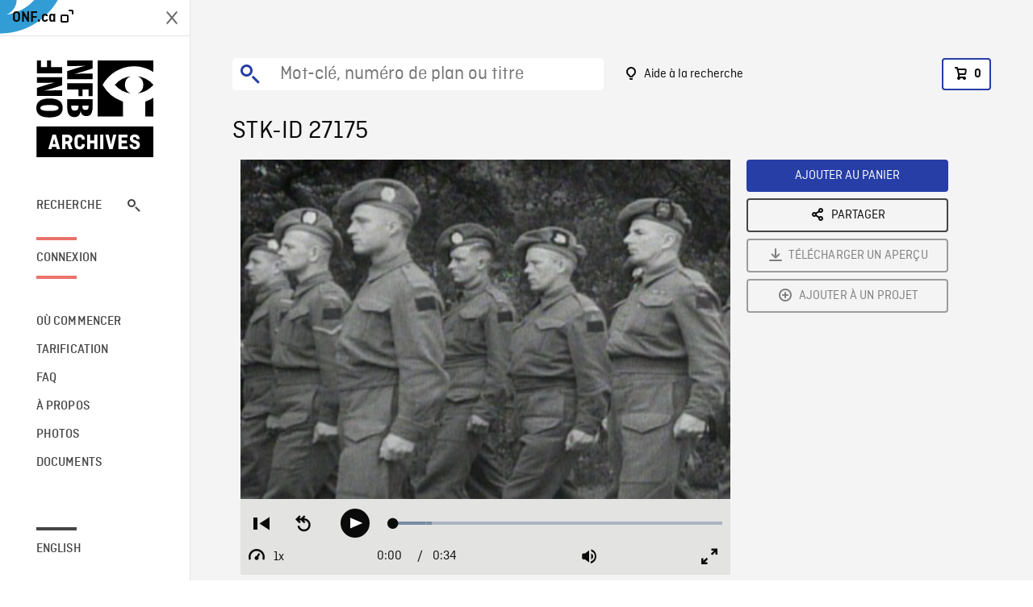

--- FILE ---
content_type: text/html; charset=utf-8
request_url: https://archives.onf.ca/plan/27175/
body_size: 2961
content:


<!DOCTYPE html>
<html lang="fr" class="brand-resize">
  <head>
    <!-- SEO Browser -->
    <meta charset="utf-8">
    <meta http-equiv="X-UA-Compatible" content="IE=edge">
    <meta name="viewport" content="width=device-width,initial-scale=1.0">

    <!-- SEO Robot -->
    <meta name="theme-color" content="#0085CA">
    <meta name="robots" content="index,follow">
    <meta name="googlebot" content="index,follow">

    
  





  <!-- SEO Title / Description / Alternate link -->
  <title>STK-ID 27175 - Archives ONF</title>
  <meta name="description" content="Plan d&#x27;un peloton de l&#x27;armée canadienne qui défile lentement, on voit un groupe de prêtres en soutane." />
  <link rel="alternate" hreflang="en" href="https://archives.nfb.ca/stockshot/27175/" />

  <!-- Open Graph Share -->
  <meta property="og:title" content="STK-ID 27175">
  <meta property="og:description" content="Plan d&#x27;un peloton de l&#x27;armée canadienne qui défile lentement, on voit un groupe de prêtres en soutane.">
  <meta property="og:site_name" content="Archives ONF">
  <meta property="og:locale" content="fr">
  <meta property="og:type" content="website">
  
  <meta property="og:image" content="https://www3.nfb.ca/stk_sd_43/DB-09/NFB1940-WW11-53-FG-01/27175/DB-09_NFB1940-WW11-53-FG-01_27175_Thumbnails.jpg">
  

  <!-- Twitter Share -->
  <meta property="twitter:card'" content="summary_large_image">
  <meta property="twitter:title" content="STK-ID 27175">
  <meta property="twitter:description" content="Plan d&#x27;un peloton de l&#x27;armée canadienne qui défile lentement, on voit un groupe de prêtres en soutane.">
  
  <meta property="twitter:image" content="https://www3.nfb.ca/stk_sd_43/DB-09/NFB1940-WW11-53-FG-01/27175/DB-09_NFB1940-WW11-53-FG-01_27175_Thumbnails.jpg">
  
  
  
  <meta name="google-site-verification" content="P3nTykUQ40QX8Mn91ThL3MmHs1IuETvz1OJp6L65Nb4" />
  




    <link href="/vue/css/chunk-vendors.a5d03586.css" rel="stylesheet"/>
	<link href="/vue/css/app.d83a5b3d.css" rel="stylesheet"/>
	<script defer="defer" src="/vue/js/chunk-vendors.08ed79bc0ad2f885.min.js"></script>
	<script defer="defer" src="/vue/js/app.d0589b7be1192aa6.min.js"></script>
	<script>window.GENERATED_BY_DJANGO = false</script>
	<link href="/vue/favicon.ico" rel="icon"/>

    <link href="https://dkyhanv6paotz.cloudfront.net/onfca-prod/archives/static/css/loader.0b12b3005727.css" rel="stylesheet">
    
<script type="application/ld+json">
  {
    "@context": "https://schema.org",
    "@type": "VideoObject",
    "name": "War News",
    "description": "Plan d\u0027un peloton de l\u0027armée canadienne qui défile lentement, on voit un groupe de prêtres en soutane.",
    
    "thumbnailUrl": "https://www3.nfb.ca/stk_sd_43/DB-09/NFB1940-WW11-53-FG-01/27175/DB-09_NFB1940-WW11-53-FG-01_27175_Thumbnails.jpg",
    
    
    "duration": "PT0H0M34S",
    
    "contentUrl": "https://archives.onf.ca/stockshots/videos/DB-09/NFB1940-WW11-53-FG-01/27175/DB-09_NFB1940-WW11-53-FG-01_27175_WorkingCopy.mov",
    "uploadDate": "1940"
  }
</script>

  </head>
  <body class="no-js forceScrollY">
    <div id="app">
      
<h1>STK-ID 27175</h1>
<video controls poster="https://www3.nfb.ca/stk_sd_43/DB-09/NFB1940-WW11-53-FG-01/27175/DB-09_NFB1940-WW11-53-FG-01_27175_Thumbnails.jpg">
  <source src="https://archives.onf.ca/stockshots/videos/DB-09/NFB1940-WW11-53-FG-01/27175/DB-09_NFB1940-WW11-53-FG-01_27175_WorkingCopy.mov">
</video>

<p>Plan d&#x27;un peloton de l&#x27;armée canadienne qui défile lentement, on voit un groupe de prêtres en soutane.</p>
<h2>Détails</h2>
<dl>
  <dt>Extrait du film</dt>
  <dd>War News</dd>

  
  <dt>Lieu</dt>
  <dd>Angleterre</dd>
  

  
  <dt>Année</dt>
  <dd>1940</dd>
  

  
  <dt>Collection</dt>
  <dd>Office National du Film</dd>
  

  

  
  <dt>Formats disponibles</dt>
  <dd>Digital Beta, Bobine 35 mm, Video Disque Digital</dd>
  

  
  <dt>Format de tournage</dt>
  <dd>35mm fine grain b&amp;w</dd>
  

  
  <dt>Format de l'image</dt>
  <dd>4/3</dd>
  

  
  <dt>Résolutions disponibles</dt>
  <dd>720 x 486</dd>
  
</dl>

    </div>

    
<div id="archives-loader">
  <div class="logo">
    <img src="https://dkyhanv6paotz.cloudfront.net/onfca-prod/archives/static/archives-logo-v.2ed2b7370d04.svg" />
  </div>
</div>
    

<script>
window.VUE_APP_META_I18N = {
  "suffix": " - Archives ONF",
  "default": {
    "title": "Archives ONF",
    "description": "Notre vaste collection de plans d\u0027archives rassemble des contenus images et vidéos provenant non seulement du Canada, mais du monde entier. Il vous faut des images en couleurs de la Seconde Guerre mondiale ou de la fonte des glaces dans l’Arctique? Ne cherchez plus.\u000ATémoignant de plus d’un siècle d’histoire, nos fichiers et nos bobines de film impeccablement préservés permettent des transferts de qualité sur mesure, quelle que soit la résolution désirée : SD, HD, 4K, 8K, etc."
  },
  "stockshot": {
    "title": "STK-ID {id}"
  },
  "search": {
    "title": "Recherche",
    "description": "Trouvez le plan parfait avec l\u0027outil de recherche avancée de la plateforme Archives ONF. Cherchez par mot\u002Dclé, lieu, date ou numéro de plan, et précisez votre recherche à l\u0027aide de multiples filtres."
  },
  "cart": {
    "title": "Panier",
    "description": "Ajouter des plans à votre panier afin de démarrer le processus de demande de licence pour l\u0027achat de plans d\u0027archives sur le site Archives ONF."
  },
  "request_list": {
    "title": "Vos demandes de licence",
    "description": "Accédez à l\u0027historique de vos demandes de licence à l\u0027équipe des ventes d\u0027Archives ONF. "
  },
  "request_detail": {
    "title": "Demande de licence",
    "description": "Faites parvenir une demande de licences à Archives ONF afin de démarrer le processus de commande de plans d\u0027archives."
  },
  "clipbin_list": {
    "title": "Projets",
    "description": "Accédez à tous vos projets et organisez vos plans d\u0027archives avant d\u0027envoyer une demande de licence et de commander des plans à l\u0027équipe Archives ONF."
  },
  "clipbin_detail": {
    "title": "Projet",
    "description": "Gérez votre projet en ajoutant des plans d\u0027archives à une liste. Vous pouvez créer plusieurs listes et gérer de multiples projets sur le site Archives ONF."
  },
  "calculator": {
    "title": "Calculateur de tarifs",
    "description": "Utilisez le calculateur de tarifs pour estimer le coût par seconde des droits souhaités sur votre prochaine commande de plans d\u0027Archives ONF."
  },
  "404": {
    "title": "404",
    "description": "La page demandée n\u0027a pas été trouvée. Communiquez avec nous pour signaler cette erreur."
  }
}
</script>

    <script src="https://dkyhanv6paotz.cloudfront.net/onfca-prod/archives/static/js/loader.1015c52469a2.js"></script>
    

    <script>
      window.VUE_APP_GTM_ID = "GTM-NMCS2FB"
      window.VUE_APP_GTM_SECOND_ID = "GTM-NLQ6TKD"
      window.VUE_APP_THUMBNAIL_PATTERN = "https://dkyhanv6paotz.cloudfront.net/live/fit-in/{width}x{height}/{path}"
      window.VUE_APP_GTM_USER_ID = ""
      window.ARCHIVES_CLIENT_ID = "013331"
      
      window.GENERATED_BY_DJANGO = true
    </script>
  </body>
</html>
